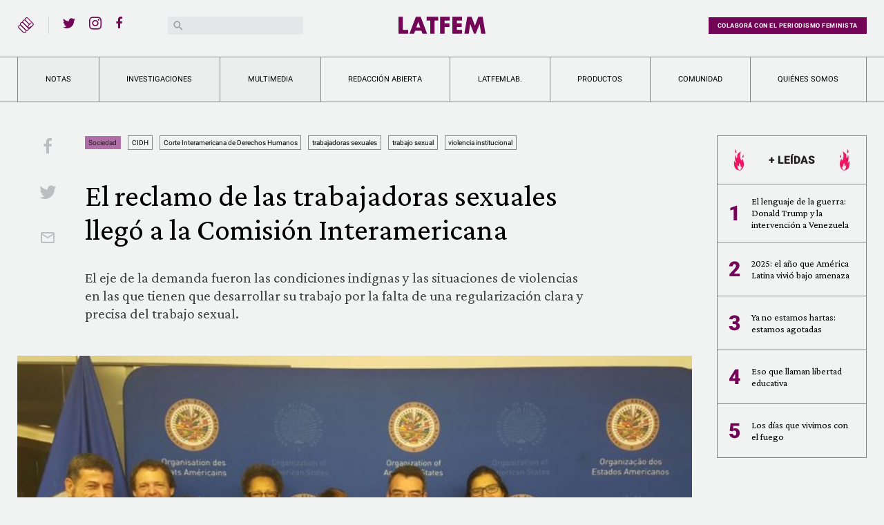

--- FILE ---
content_type: text/html; charset=UTF-8
request_url: https://latfem.org/el-reclamo-de-las-trabajadoras-sexuales-llego-a-la-corte-interamericana/
body_size: 11226
content:
<!doctype html>
<html lang="es-AR">
<head>
	<meta charset="UTF-8">
	<meta name="viewport" content="width=device-width, initial-scale=1">
	<link rel="profile" href="https://gmpg.org/xfn/11">

	<meta name='robots' content='index, follow, max-image-preview:large, max-snippet:-1, max-video-preview:-1' />

	<!-- This site is optimized with the Yoast SEO plugin v23.0 - https://yoast.com/wordpress/plugins/seo/ -->
	<title>El reclamo de las trabajadoras sexuales llegó a la Comisión Interamericana - LatFem</title>
	<link rel="canonical" href="https://latfem.org/el-reclamo-de-las-trabajadoras-sexuales-llego-a-la-corte-interamericana/" />
	<meta property="og:locale" content="es_ES" />
	<meta property="og:type" content="article" />
	<meta property="og:title" content="El reclamo de las trabajadoras sexuales llegó a la Comisión Interamericana - LatFem" />
	<meta property="og:description" content="El eje de la demanda fueron las condiciones indignas y las situaciones de violencias en las que tienen que desarrollar su trabajo por la falta de una regularización clara y precisa del trabajo sexual." />
	<meta property="og:url" content="https://latfem.org/el-reclamo-de-las-trabajadoras-sexuales-llego-a-la-corte-interamericana/" />
	<meta property="og:site_name" content="LatFem" />
	<meta property="article:publisher" content="https://www.facebook.com/LatFemPeriodismoFeminista/" />
	<meta property="article:published_time" content="2017-03-20T10:05:06+00:00" />
	<meta property="article:modified_time" content="2021-08-04T12:56:05+00:00" />
	<meta property="og:image" content="https://latfem.org/wp-content/uploads/2017/03/1-6.jpeg" />
	<meta property="og:image:width" content="1280" />
	<meta property="og:image:height" content="720" />
	<meta property="og:image:type" content="image/jpeg" />
	<meta name="author" content="LatFem" />
	<meta name="twitter:card" content="summary_large_image" />
	<meta name="twitter:creator" content="@latfemnoticias" />
	<meta name="twitter:site" content="@latfemnoticias" />
	<meta name="twitter:label1" content="Escrito por" />
	<meta name="twitter:data1" content="LatFem" />
	<meta name="twitter:label2" content="Tiempo de lectura" />
	<meta name="twitter:data2" content="3 minutos" />
	<script type="application/ld+json" class="yoast-schema-graph">{"@context":"https://schema.org","@graph":[{"@type":"Article","@id":"https://latfem.org/el-reclamo-de-las-trabajadoras-sexuales-llego-a-la-corte-interamericana/#article","isPartOf":{"@id":"https://latfem.org/el-reclamo-de-las-trabajadoras-sexuales-llego-a-la-corte-interamericana/"},"author":{"name":"LatFem","@id":"https://latfem.org/#/schema/person/46b3213ad340f2ceaa6e88eaf3e8521b"},"headline":"El reclamo de las trabajadoras sexuales llegó a la Comisión Interamericana","datePublished":"2017-03-20T10:05:06+00:00","dateModified":"2021-08-04T12:56:05+00:00","mainEntityOfPage":{"@id":"https://latfem.org/el-reclamo-de-las-trabajadoras-sexuales-llego-a-la-corte-interamericana/"},"wordCount":699,"publisher":{"@id":"https://latfem.org/#organization"},"image":{"@id":"https://latfem.org/el-reclamo-de-las-trabajadoras-sexuales-llego-a-la-corte-interamericana/#primaryimage"},"thumbnailUrl":"https://latfem.org/wp-content/uploads/2017/03/1-6.jpeg","keywords":["CIDH","Corte Interamericana de Derechos Humanos","trabajadoras sexuales","trabajo sexual","violencia institucional"],"articleSection":["Sociedad"],"inLanguage":"es-AR"},{"@type":"WebPage","@id":"https://latfem.org/el-reclamo-de-las-trabajadoras-sexuales-llego-a-la-corte-interamericana/","url":"https://latfem.org/el-reclamo-de-las-trabajadoras-sexuales-llego-a-la-corte-interamericana/","name":"El reclamo de las trabajadoras sexuales llegó a la Comisión Interamericana - LatFem","isPartOf":{"@id":"https://latfem.org/#website"},"primaryImageOfPage":{"@id":"https://latfem.org/el-reclamo-de-las-trabajadoras-sexuales-llego-a-la-corte-interamericana/#primaryimage"},"image":{"@id":"https://latfem.org/el-reclamo-de-las-trabajadoras-sexuales-llego-a-la-corte-interamericana/#primaryimage"},"thumbnailUrl":"https://latfem.org/wp-content/uploads/2017/03/1-6.jpeg","datePublished":"2017-03-20T10:05:06+00:00","dateModified":"2021-08-04T12:56:05+00:00","breadcrumb":{"@id":"https://latfem.org/el-reclamo-de-las-trabajadoras-sexuales-llego-a-la-corte-interamericana/#breadcrumb"},"inLanguage":"es-AR","potentialAction":[{"@type":"ReadAction","target":["https://latfem.org/el-reclamo-de-las-trabajadoras-sexuales-llego-a-la-corte-interamericana/"]}]},{"@type":"ImageObject","inLanguage":"es-AR","@id":"https://latfem.org/el-reclamo-de-las-trabajadoras-sexuales-llego-a-la-corte-interamericana/#primaryimage","url":"https://latfem.org/wp-content/uploads/2017/03/1-6.jpeg","contentUrl":"https://latfem.org/wp-content/uploads/2017/03/1-6.jpeg","width":1280,"height":720},{"@type":"BreadcrumbList","@id":"https://latfem.org/el-reclamo-de-las-trabajadoras-sexuales-llego-a-la-corte-interamericana/#breadcrumb","itemListElement":[{"@type":"ListItem","position":1,"name":"Home","item":"https://latfem.org/"},{"@type":"ListItem","position":2,"name":"El reclamo de las trabajadoras sexuales llegó a la Comisión Interamericana"}]},{"@type":"WebSite","@id":"https://latfem.org/#website","url":"https://latfem.org/","name":"LatFem","description":"Periodismo feminista","publisher":{"@id":"https://latfem.org/#organization"},"potentialAction":[{"@type":"SearchAction","target":{"@type":"EntryPoint","urlTemplate":"https://latfem.org/?s={search_term_string}"},"query-input":"required name=search_term_string"}],"inLanguage":"es-AR"},{"@type":"Organization","@id":"https://latfem.org/#organization","name":"LatFem","url":"https://latfem.org/","logo":{"@type":"ImageObject","inLanguage":"es-AR","@id":"https://latfem.org/#/schema/logo/image/","url":"https://latfem.org/wp-content/uploads/2017/07/Latfem_isologo-1.png","contentUrl":"https://latfem.org/wp-content/uploads/2017/07/Latfem_isologo-1.png","width":512,"height":512,"caption":"LatFem"},"image":{"@id":"https://latfem.org/#/schema/logo/image/"},"sameAs":["https://www.facebook.com/LatFemPeriodismoFeminista/","https://x.com/latfemnoticias","https://www.instagram.com/latfemnoticias/","https://www.youtube.com/channel/UCBtnjnfa1I_Q18f_fSTVefQ"]},{"@type":"Person","@id":"https://latfem.org/#/schema/person/46b3213ad340f2ceaa6e88eaf3e8521b","name":"LatFem","image":{"@type":"ImageObject","inLanguage":"es-AR","@id":"https://latfem.org/#/schema/person/image/","url":"https://secure.gravatar.com/avatar/b372e86844e9e5c33147b83873e4affd?s=96&d=mm&r=g","contentUrl":"https://secure.gravatar.com/avatar/b372e86844e9e5c33147b83873e4affd?s=96&d=mm&r=g","caption":"LatFem"},"url":"https://latfem.org/author/latfem/"}]}</script>
	<!-- / Yoast SEO plugin. -->


<link rel="alternate" type="application/rss+xml" title="LatFem &raquo; Feed" href="https://latfem.org/feed/" />
<link rel='stylesheet' id='wp-block-library-css' href='https://latfem.org/wp-includes/css/dist/block-library/style.min.css?ver=6.5.7' type='text/css' media='all' />
<style id='classic-theme-styles-inline-css' type='text/css'>
/*! This file is auto-generated */
.wp-block-button__link{color:#fff;background-color:#32373c;border-radius:9999px;box-shadow:none;text-decoration:none;padding:calc(.667em + 2px) calc(1.333em + 2px);font-size:1.125em}.wp-block-file__button{background:#32373c;color:#fff;text-decoration:none}
</style>
<style id='global-styles-inline-css' type='text/css'>
body{--wp--preset--color--black: #000000;--wp--preset--color--cyan-bluish-gray: #abb8c3;--wp--preset--color--white: #ffffff;--wp--preset--color--pale-pink: #f78da7;--wp--preset--color--vivid-red: #cf2e2e;--wp--preset--color--luminous-vivid-orange: #ff6900;--wp--preset--color--luminous-vivid-amber: #fcb900;--wp--preset--color--light-green-cyan: #7bdcb5;--wp--preset--color--vivid-green-cyan: #00d084;--wp--preset--color--pale-cyan-blue: #8ed1fc;--wp--preset--color--vivid-cyan-blue: #0693e3;--wp--preset--color--vivid-purple: #9b51e0;--wp--preset--gradient--vivid-cyan-blue-to-vivid-purple: linear-gradient(135deg,rgba(6,147,227,1) 0%,rgb(155,81,224) 100%);--wp--preset--gradient--light-green-cyan-to-vivid-green-cyan: linear-gradient(135deg,rgb(122,220,180) 0%,rgb(0,208,130) 100%);--wp--preset--gradient--luminous-vivid-amber-to-luminous-vivid-orange: linear-gradient(135deg,rgba(252,185,0,1) 0%,rgba(255,105,0,1) 100%);--wp--preset--gradient--luminous-vivid-orange-to-vivid-red: linear-gradient(135deg,rgba(255,105,0,1) 0%,rgb(207,46,46) 100%);--wp--preset--gradient--very-light-gray-to-cyan-bluish-gray: linear-gradient(135deg,rgb(238,238,238) 0%,rgb(169,184,195) 100%);--wp--preset--gradient--cool-to-warm-spectrum: linear-gradient(135deg,rgb(74,234,220) 0%,rgb(151,120,209) 20%,rgb(207,42,186) 40%,rgb(238,44,130) 60%,rgb(251,105,98) 80%,rgb(254,248,76) 100%);--wp--preset--gradient--blush-light-purple: linear-gradient(135deg,rgb(255,206,236) 0%,rgb(152,150,240) 100%);--wp--preset--gradient--blush-bordeaux: linear-gradient(135deg,rgb(254,205,165) 0%,rgb(254,45,45) 50%,rgb(107,0,62) 100%);--wp--preset--gradient--luminous-dusk: linear-gradient(135deg,rgb(255,203,112) 0%,rgb(199,81,192) 50%,rgb(65,88,208) 100%);--wp--preset--gradient--pale-ocean: linear-gradient(135deg,rgb(255,245,203) 0%,rgb(182,227,212) 50%,rgb(51,167,181) 100%);--wp--preset--gradient--electric-grass: linear-gradient(135deg,rgb(202,248,128) 0%,rgb(113,206,126) 100%);--wp--preset--gradient--midnight: linear-gradient(135deg,rgb(2,3,129) 0%,rgb(40,116,252) 100%);--wp--preset--font-size--small: 13px;--wp--preset--font-size--medium: 20px;--wp--preset--font-size--large: 36px;--wp--preset--font-size--x-large: 42px;--wp--preset--spacing--20: 0.44rem;--wp--preset--spacing--30: 0.67rem;--wp--preset--spacing--40: 1rem;--wp--preset--spacing--50: 1.5rem;--wp--preset--spacing--60: 2.25rem;--wp--preset--spacing--70: 3.38rem;--wp--preset--spacing--80: 5.06rem;--wp--preset--shadow--natural: 6px 6px 9px rgba(0, 0, 0, 0.2);--wp--preset--shadow--deep: 12px 12px 50px rgba(0, 0, 0, 0.4);--wp--preset--shadow--sharp: 6px 6px 0px rgba(0, 0, 0, 0.2);--wp--preset--shadow--outlined: 6px 6px 0px -3px rgba(255, 255, 255, 1), 6px 6px rgba(0, 0, 0, 1);--wp--preset--shadow--crisp: 6px 6px 0px rgba(0, 0, 0, 1);}:where(.is-layout-flex){gap: 0.5em;}:where(.is-layout-grid){gap: 0.5em;}body .is-layout-flex{display: flex;}body .is-layout-flex{flex-wrap: wrap;align-items: center;}body .is-layout-flex > *{margin: 0;}body .is-layout-grid{display: grid;}body .is-layout-grid > *{margin: 0;}:where(.wp-block-columns.is-layout-flex){gap: 2em;}:where(.wp-block-columns.is-layout-grid){gap: 2em;}:where(.wp-block-post-template.is-layout-flex){gap: 1.25em;}:where(.wp-block-post-template.is-layout-grid){gap: 1.25em;}.has-black-color{color: var(--wp--preset--color--black) !important;}.has-cyan-bluish-gray-color{color: var(--wp--preset--color--cyan-bluish-gray) !important;}.has-white-color{color: var(--wp--preset--color--white) !important;}.has-pale-pink-color{color: var(--wp--preset--color--pale-pink) !important;}.has-vivid-red-color{color: var(--wp--preset--color--vivid-red) !important;}.has-luminous-vivid-orange-color{color: var(--wp--preset--color--luminous-vivid-orange) !important;}.has-luminous-vivid-amber-color{color: var(--wp--preset--color--luminous-vivid-amber) !important;}.has-light-green-cyan-color{color: var(--wp--preset--color--light-green-cyan) !important;}.has-vivid-green-cyan-color{color: var(--wp--preset--color--vivid-green-cyan) !important;}.has-pale-cyan-blue-color{color: var(--wp--preset--color--pale-cyan-blue) !important;}.has-vivid-cyan-blue-color{color: var(--wp--preset--color--vivid-cyan-blue) !important;}.has-vivid-purple-color{color: var(--wp--preset--color--vivid-purple) !important;}.has-black-background-color{background-color: var(--wp--preset--color--black) !important;}.has-cyan-bluish-gray-background-color{background-color: var(--wp--preset--color--cyan-bluish-gray) !important;}.has-white-background-color{background-color: var(--wp--preset--color--white) !important;}.has-pale-pink-background-color{background-color: var(--wp--preset--color--pale-pink) !important;}.has-vivid-red-background-color{background-color: var(--wp--preset--color--vivid-red) !important;}.has-luminous-vivid-orange-background-color{background-color: var(--wp--preset--color--luminous-vivid-orange) !important;}.has-luminous-vivid-amber-background-color{background-color: var(--wp--preset--color--luminous-vivid-amber) !important;}.has-light-green-cyan-background-color{background-color: var(--wp--preset--color--light-green-cyan) !important;}.has-vivid-green-cyan-background-color{background-color: var(--wp--preset--color--vivid-green-cyan) !important;}.has-pale-cyan-blue-background-color{background-color: var(--wp--preset--color--pale-cyan-blue) !important;}.has-vivid-cyan-blue-background-color{background-color: var(--wp--preset--color--vivid-cyan-blue) !important;}.has-vivid-purple-background-color{background-color: var(--wp--preset--color--vivid-purple) !important;}.has-black-border-color{border-color: var(--wp--preset--color--black) !important;}.has-cyan-bluish-gray-border-color{border-color: var(--wp--preset--color--cyan-bluish-gray) !important;}.has-white-border-color{border-color: var(--wp--preset--color--white) !important;}.has-pale-pink-border-color{border-color: var(--wp--preset--color--pale-pink) !important;}.has-vivid-red-border-color{border-color: var(--wp--preset--color--vivid-red) !important;}.has-luminous-vivid-orange-border-color{border-color: var(--wp--preset--color--luminous-vivid-orange) !important;}.has-luminous-vivid-amber-border-color{border-color: var(--wp--preset--color--luminous-vivid-amber) !important;}.has-light-green-cyan-border-color{border-color: var(--wp--preset--color--light-green-cyan) !important;}.has-vivid-green-cyan-border-color{border-color: var(--wp--preset--color--vivid-green-cyan) !important;}.has-pale-cyan-blue-border-color{border-color: var(--wp--preset--color--pale-cyan-blue) !important;}.has-vivid-cyan-blue-border-color{border-color: var(--wp--preset--color--vivid-cyan-blue) !important;}.has-vivid-purple-border-color{border-color: var(--wp--preset--color--vivid-purple) !important;}.has-vivid-cyan-blue-to-vivid-purple-gradient-background{background: var(--wp--preset--gradient--vivid-cyan-blue-to-vivid-purple) !important;}.has-light-green-cyan-to-vivid-green-cyan-gradient-background{background: var(--wp--preset--gradient--light-green-cyan-to-vivid-green-cyan) !important;}.has-luminous-vivid-amber-to-luminous-vivid-orange-gradient-background{background: var(--wp--preset--gradient--luminous-vivid-amber-to-luminous-vivid-orange) !important;}.has-luminous-vivid-orange-to-vivid-red-gradient-background{background: var(--wp--preset--gradient--luminous-vivid-orange-to-vivid-red) !important;}.has-very-light-gray-to-cyan-bluish-gray-gradient-background{background: var(--wp--preset--gradient--very-light-gray-to-cyan-bluish-gray) !important;}.has-cool-to-warm-spectrum-gradient-background{background: var(--wp--preset--gradient--cool-to-warm-spectrum) !important;}.has-blush-light-purple-gradient-background{background: var(--wp--preset--gradient--blush-light-purple) !important;}.has-blush-bordeaux-gradient-background{background: var(--wp--preset--gradient--blush-bordeaux) !important;}.has-luminous-dusk-gradient-background{background: var(--wp--preset--gradient--luminous-dusk) !important;}.has-pale-ocean-gradient-background{background: var(--wp--preset--gradient--pale-ocean) !important;}.has-electric-grass-gradient-background{background: var(--wp--preset--gradient--electric-grass) !important;}.has-midnight-gradient-background{background: var(--wp--preset--gradient--midnight) !important;}.has-small-font-size{font-size: var(--wp--preset--font-size--small) !important;}.has-medium-font-size{font-size: var(--wp--preset--font-size--medium) !important;}.has-large-font-size{font-size: var(--wp--preset--font-size--large) !important;}.has-x-large-font-size{font-size: var(--wp--preset--font-size--x-large) !important;}
.wp-block-navigation a:where(:not(.wp-element-button)){color: inherit;}
:where(.wp-block-post-template.is-layout-flex){gap: 1.25em;}:where(.wp-block-post-template.is-layout-grid){gap: 1.25em;}
:where(.wp-block-columns.is-layout-flex){gap: 2em;}:where(.wp-block-columns.is-layout-grid){gap: 2em;}
.wp-block-pullquote{font-size: 1.5em;line-height: 1.6;}
</style>
<link rel='stylesheet' id='latfem-style-css' href='https://latfem.org/wp-content/themes/latfem2020/style.css?ver=202409' type='text/css' media='all' />
<script type="text/javascript" src="https://latfem.org/wp-includes/js/jquery/jquery.min.js?ver=3.7.1" id="jquery-core-js"></script>
<script type="text/javascript" src="https://latfem.org/wp-includes/js/jquery/jquery-migrate.min.js?ver=3.4.1" id="jquery-migrate-js"></script>

<!-- This site is using AdRotate v5.8.14 Professional to display their advertisements - https://ajdg.solutions/ -->
<!-- AdRotate CSS -->
<style type="text/css" media="screen">
	.g { margin:0px; padding:0px; overflow:hidden; line-height:1; zoom:1; }
	.g img { height:auto; }
	.g-col { position:relative; float:left; }
	.g-col:first-child { margin-left: 0; }
	.g-col:last-child { margin-right: 0; }
	.g-3 { margin:0px 0px 0px 0px;width:auto; height:auto; }
	@media only screen and (max-width: 480px) {
		.g-col, .g-dyn, .g-single { width:100%; margin-left:0; margin-right:0; }
	}
</style>
<!-- /AdRotate CSS -->

<link rel="icon" href="https://latfem.org/wp-content/uploads/2024/09/cropped-Punito_Morado-32x32.png" sizes="32x32" />
<link rel="icon" href="https://latfem.org/wp-content/uploads/2024/09/cropped-Punito_Morado-192x192.png" sizes="192x192" />
<link rel="apple-touch-icon" href="https://latfem.org/wp-content/uploads/2024/09/cropped-Punito_Morado-180x180.png" />
<meta name="msapplication-TileImage" content="https://latfem.org/wp-content/uploads/2024/09/cropped-Punito_Morado-270x270.png" />
</head>

<body class="post-template-default single single-post postid-1327 single-format-standard">
	<script>
		(function(i,s,o,g,r,a,m){i['GoogleAnalyticsObject']=r;i[r]=i[r]||function(){
		(i[r].q=i[r].q||[]).push(arguments)},i[r].l=1*new Date();a=s.createElement(o),
		m=s.getElementsByTagName(o)[0];a.async=1;a.src=g;m.parentNode.insertBefore(a,m)
		})(window,document,'script','https://www.google-analytics.com/analytics.js','ga');

		ga('create', 'UA-102603416-1', 'auto');
		ga('send', 'pageview');
	</script>
<div class="lf-site">

	<header class="header">
		<div class="d-none d-lg-block container pt-4 pb-4">
			<div class="d-flex justify-content-between">
				<div class="d-flex header-col">
					<div class="iso">
						<img src="https://latfem.org/wp-content/themes/latfem2020/build/img/latfem-iso.svg" alt="Latfem">
						<div class="menu-toggler-desktop">
							<span class="icon-menu"></span>
							<span class="icon-clearclose"></span>
						</div>
					</div>
					<div class="social-links">
						<ul id="menu-social" class="social-menu"><li id="menu-item-14840" class="menu-item menu-item-type-custom menu-item-object-custom menu-item-14840"><a href="https://twitter.com/latfemnoticias"><span class="sr-only">Twitter</span></a></li>
<li id="menu-item-14841" class="menu-item menu-item-type-custom menu-item-object-custom menu-item-14841"><a href="https://www.instagram.com/latfemnoticias/"><span class="sr-only">Instagram</span></a></li>
<li id="menu-item-14842" class="menu-item menu-item-type-custom menu-item-object-custom menu-item-14842"><a href="https://facebook.com/LatFemPeriodismoFeminista"><span class="sr-only">Facebook</span></a></li>
<li id="menu-item-28807" class="menu-item menu-item-type-custom menu-item-object-custom menu-item-28807"><a href="https://www.youtube.com/@latfemnoticias"><span class="sr-only">YouTube</span></a></li>
</ul>					</div>
					<div class="search">
						<div class="search-toggler d-block d-lg-none"><span class="icon-search"></span></div>
<form role="search" method="get" class="search-form" action="https://latfem.org/">
	<label for="headerSearch">
		<span class="sr-only">Buscar:</span>
		<input type="search" id="headerSearch" class="search-field" value="" name="s" />
	</label>
	<button type="submit" class="search-submit">
		<span class="icon-search"></span>
	</button>
</form>
					</div>
				</div>
				<div class="logo header-col">
					<a class="" href="https://latfem.org/" rel="home">
						<img class="lf-logo" src="https://latfem.org/wp-content/themes/latfem2020/build/img/latfem-logo.svg" alt="Latfem">
						<img class="lf-tagline" src="https://latfem.org/wp-content/themes/latfem2020/build/img/periodismo-feminista.svg" alt="Latfem">
					</a>
				</div><!-- .logo -->
				<div class="d-flex header-col justify-content-end">
					<div class="cta">
						<a class="btn btn-primary" href="https://cafecito.app/latfem" rel="nofollow" target="_blank">Colaborá con el periodismo feminista</a>
					</div>
				</div>
			</div>
		</div>
		
		<div class="d-block d-lg-none mobile-header">
			<div class="d-flex justify-content-between align-items-center">
				<div class="menu-toggler">
					<span class="icon-menu"></span>
					<span class="icon-clearclose"></span>
				</div>
				<div class="logo">
					<a class="" href="https://latfem.org/" rel="home">
						<img src="https://latfem.org/wp-content/themes/latfem2020/build/img/latfem-logo.svg" alt="Latfem">
					</a>
				</div>
				<div class="search">
					<div class="search-toggler d-block d-lg-none"><span class="icon-search"></span></div>
<form role="search" method="get" class="search-form" action="https://latfem.org/">
	<label for="headerSearch">
		<span class="sr-only">Buscar:</span>
		<input type="search" id="headerSearch" class="search-field" value="" name="s" />
	</label>
	<button type="submit" class="search-submit">
		<span class="icon-search"></span>
	</button>
</form>
				</div>
			</div>
		</div>

		<nav id="site-navigation">
			<div class="container">
				<div class="header-nav"><ul id="menu-primary" class="navbar nav-fill"><li itemscope="itemscope" itemtype="https://www.schema.org/SiteNavigationElement" id="menu-item-14843" class="nav-item-bg menu-item menu-item-type-custom menu-item-object-custom menu-item-has-children dropdown menu-item-14843 nav-item"><a title="Notas" href="#" data-toggle="dropdown" aria-haspopup="true" aria-expanded="false" class="dropdown-toggle nav-link" id="menu-item-dropdown-14843">Notas</a>
<ul class="dropdown-menu" aria-labelledby="menu-item-dropdown-14843" role="menu">
	<li itemscope="itemscope" itemtype="https://www.schema.org/SiteNavigationElement" id="menu-item-2934" class="violencias menu-item menu-item-type-taxonomy menu-item-object-category menu-item-2934 nav-item"><a title="Violencias" href="https://latfem.org/violencias/" class="dropdown-item">Violencias</a></li>
	<li itemscope="itemscope" itemtype="https://www.schema.org/SiteNavigationElement" id="menu-item-2933" class="sociedad menu-item menu-item-type-taxonomy menu-item-object-category current-post-ancestor current-menu-parent current-post-parent active menu-item-2933 nav-item"><a title="Sociedad" href="https://latfem.org/sociedad/" class="dropdown-item">Sociedad</a></li>
	<li itemscope="itemscope" itemtype="https://www.schema.org/SiteNavigationElement" id="menu-item-2931" class="economia menu-item menu-item-type-taxonomy menu-item-object-category menu-item-2931 nav-item"><a title="Economía" href="https://latfem.org/economia/" class="dropdown-item">Economía</a></li>
	<li itemscope="itemscope" itemtype="https://www.schema.org/SiteNavigationElement" id="menu-item-2932" class="politica menu-item menu-item-type-taxonomy menu-item-object-category menu-item-2932 nav-item"><a title="Política" href="https://latfem.org/politica/" class="dropdown-item">Política</a></li>
	<li itemscope="itemscope" itemtype="https://www.schema.org/SiteNavigationElement" id="menu-item-2929" class="activismos menu-item menu-item-type-taxonomy menu-item-object-category menu-item-2929 nav-item"><a title="Activismos" href="https://latfem.org/activismos/" class="dropdown-item">Activismos</a></li>
	<li itemscope="itemscope" itemtype="https://www.schema.org/SiteNavigationElement" id="menu-item-2930" class="cultura menu-item menu-item-type-taxonomy menu-item-object-category menu-item-2930 nav-item"><a title="Cultura" href="https://latfem.org/cultura/" class="dropdown-item">Cultura</a></li>
	<li itemscope="itemscope" itemtype="https://www.schema.org/SiteNavigationElement" id="menu-item-14932" class="deportes menu-item menu-item-type-taxonomy menu-item-object-category menu-item-14932 nav-item"><a title="Deportes" href="https://latfem.org/deportes/" class="dropdown-item">Deportes</a></li>
</ul>
</li>
<li itemscope="itemscope" itemtype="https://www.schema.org/SiteNavigationElement" id="menu-item-16466" class="nav-item-bg menu-item menu-item-type-custom menu-item-object-custom menu-item-has-children dropdown menu-item-16466 nav-item"><a title="Investigaciones" href="#" data-toggle="dropdown" aria-haspopup="true" aria-expanded="false" class="dropdown-toggle nav-link" id="menu-item-dropdown-16466">Investigaciones</a>
<ul class="dropdown-menu" aria-labelledby="menu-item-dropdown-16466" role="menu">
	<li itemscope="itemscope" itemtype="https://www.schema.org/SiteNavigationElement" id="menu-item-16860" class="menu-item menu-item-type-custom menu-item-object-custom menu-item-16860 nav-item"><a title="Rompiendo Moldes" href="https://latfem.org/rompiendo-moldes" class="dropdown-item">Rompiendo Moldes</a></li>
	<li itemscope="itemscope" itemtype="https://www.schema.org/SiteNavigationElement" id="menu-item-16467" class="menu-item menu-item-type-custom menu-item-object-custom menu-item-16467 nav-item"><a title="Sin ley: zona de riesgo" href="https://latfem.org/sin-ley" class="dropdown-item">Sin ley: zona de riesgo</a></li>
	<li itemscope="itemscope" itemtype="https://www.schema.org/SiteNavigationElement" id="menu-item-16861" class="menu-item menu-item-type-custom menu-item-object-custom menu-item-16861 nav-item"><a title="Ministerio de Putas" href="https://latfem.org/ministerio-de-putas-como-ammar-articula-con-el-estado-durante-la-pandemia/" class="dropdown-item">Ministerio de Putas</a></li>
	<li itemscope="itemscope" itemtype="https://www.schema.org/SiteNavigationElement" id="menu-item-21679" class="menu-item menu-item-type-custom menu-item-object-custom menu-item-21679 nav-item"><a title="Cuarentenials" href="http://latfem.org/cuarentenials/" class="dropdown-item">Cuarentenials</a></li>
	<li itemscope="itemscope" itemtype="https://www.schema.org/SiteNavigationElement" id="menu-item-22100" class="menu-item menu-item-type-custom menu-item-object-custom menu-item-22100 nav-item"><a title="La semillera que resiste a la forestación" href="https://latfem.org/la-semillera-que-resiste-a-la-forestacion/" class="dropdown-item">La semillera que resiste a la forestación</a></li>
	<li itemscope="itemscope" itemtype="https://www.schema.org/SiteNavigationElement" id="menu-item-22798" class="menu-item menu-item-type-custom menu-item-object-custom menu-item-22798 nav-item"><a title="Ellas alimentan al mundo: tierra para las que la trabajan" href="https://latfem.org/ellas-alimentan-al-mundo/" class="dropdown-item">Ellas alimentan al mundo: tierra para las que la trabajan</a></li>
	<li itemscope="itemscope" itemtype="https://www.schema.org/SiteNavigationElement" id="menu-item-24139" class="menu-item menu-item-type-custom menu-item-object-custom menu-item-24139 nav-item"><a title="Cuidados digitales para ejercer más y mejor periodismo feminista" href="https://latfem.org/como-nos-defendemos-las-periodistas-feministas-frente-a-la-tecnoviolencia-machista-presentamos-un-informe-de-historias-y-un-protocolo-de-accion/" class="dropdown-item">Cuidados digitales para ejercer más y mejor periodismo feminista</a></li>
	<li itemscope="itemscope" itemtype="https://www.schema.org/SiteNavigationElement" id="menu-item-24863" class="menu-item menu-item-type-custom menu-item-object-custom menu-item-24863 nav-item"><a title="Semillera 2022" href="https://latfem.org/semillera/" class="dropdown-item">Semillera 2022</a></li>
	<li itemscope="itemscope" itemtype="https://www.schema.org/SiteNavigationElement" id="menu-item-26839" class="menu-item menu-item-type-custom menu-item-object-custom menu-item-26839 nav-item"><a title="Las informales" href="https://latfem.org/tema/las-informales/" class="dropdown-item">Las informales</a></li>
	<li itemscope="itemscope" itemtype="https://www.schema.org/SiteNavigationElement" id="menu-item-26838" class="menu-item menu-item-type-custom menu-item-object-custom menu-item-26838 nav-item"><a title="Institucionalizadas: cuando los feminismos se vuelven parte del Estado" href="https://latfem.org/tema/institucionalizadas/" class="dropdown-item">Institucionalizadas: cuando los feminismos se vuelven parte del Estado</a></li>
</ul>
</li>
<li itemscope="itemscope" itemtype="https://www.schema.org/SiteNavigationElement" id="menu-item-14844" class="nav-item-bg menu-item menu-item-type-custom menu-item-object-custom menu-item-has-children dropdown menu-item-14844 nav-item"><a title="Multimedia" href="#" data-toggle="dropdown" aria-haspopup="true" aria-expanded="false" class="dropdown-toggle nav-link" id="menu-item-dropdown-14844">Multimedia</a>
<ul class="dropdown-menu" aria-labelledby="menu-item-dropdown-14844" role="menu">
	<li itemscope="itemscope" itemtype="https://www.schema.org/SiteNavigationElement" id="menu-item-14851" class="menu-item menu-item-type-post_type menu-item-object-page menu-item-14851 nav-item"><a title="Videos" href="https://latfem.org/videos/" class="dropdown-item">Videos</a></li>
	<li itemscope="itemscope" itemtype="https://www.schema.org/SiteNavigationElement" id="menu-item-14856" class="menu-item menu-item-type-post_type_archive menu-item-object-galerias menu-item-14856 nav-item"><a title="Galerias" href="https://latfem.org/galerias/" class="dropdown-item">Galerias</a></li>
	<li itemscope="itemscope" itemtype="https://www.schema.org/SiteNavigationElement" id="menu-item-14860" class="menu-item menu-item-type-post_type_archive menu-item-object-historias-ilustradas menu-item-14860 nav-item"><a title="Historias Ilustradas" href="https://latfem.org/historias-ilustradas/" class="dropdown-item">Historias Ilustradas</a></li>
</ul>
</li>
<li itemscope="itemscope" itemtype="https://www.schema.org/SiteNavigationElement" id="menu-item-14854" class="menu-item menu-item-type-custom menu-item-object-custom menu-item-has-children dropdown menu-item-14854 nav-item"><a title="Redacción abierta" href="#" data-toggle="dropdown" aria-haspopup="true" aria-expanded="false" class="dropdown-toggle nav-link" id="menu-item-dropdown-14854">Redacción abierta</a>
<ul class="dropdown-menu" aria-labelledby="menu-item-dropdown-14854" role="menu">
	<li itemscope="itemscope" itemtype="https://www.schema.org/SiteNavigationElement" id="menu-item-14884" class="menu-item menu-item-type-post_type_archive menu-item-object-talleres menu-item-14884 nav-item"><a title="Talleres" href="https://latfem.org/talleres/" class="dropdown-item">Talleres</a></li>
	<li itemscope="itemscope" itemtype="https://www.schema.org/SiteNavigationElement" id="menu-item-14910" class="menu-item menu-item-type-post_type_archive menu-item-object-eventos menu-item-14910 nav-item"><a title="Eventos" href="https://latfem.org/eventos/" class="dropdown-item">Eventos</a></li>
</ul>
</li>
<li itemscope="itemscope" itemtype="https://www.schema.org/SiteNavigationElement" id="menu-item-17252" class="menu-item menu-item-type-custom menu-item-object-custom menu-item-17252 nav-item"><a title="LATFEMLAB." href="https://lab.latfem.org/" class="nav-link">LATFEMLAB.</a></li>
<li itemscope="itemscope" itemtype="https://www.schema.org/SiteNavigationElement" id="menu-item-14930" class="menu-item menu-item-type-post_type_archive menu-item-object-productos menu-item-14930 nav-item"><a title="Productos" href="https://latfem.org/productos/" class="nav-link">Productos</a></li>
<li itemscope="itemscope" itemtype="https://www.schema.org/SiteNavigationElement" id="menu-item-14855" class="has-tooltip menu-item menu-item-type-custom menu-item-object-custom menu-item-14855 nav-item"><a title="Colabora con el periodismo feminista. Escribinos a contacto@latfem.org." href="mailto:contacto@latfem.org" class="nav-link">Comunidad</a></li>
<li itemscope="itemscope" itemtype="https://www.schema.org/SiteNavigationElement" id="menu-item-14845" class="menu-item menu-item-type-post_type menu-item-object-page menu-item-14845 nav-item"><a title="Quiénes somos" href="https://latfem.org/quienes-somos/" class="nav-link">Quiénes somos</a></li>
</ul></div>			</div>
		</nav><!-- #site-navigation -->
	</header><!-- #masthead -->	<div class="lf-content">
		<main>
			<div class="container pt-6">
				<div class="row">
					<div class="col-lg-8">
						<div class="upper-share">
	<div class="share-container">
		<div class="share">
			<ul class="share_list">
								<li class="share_item">
					<a href="https://www.facebook.com/sharer/sharer.php?u=https://latfem.org/el-reclamo-de-las-trabajadoras-sexuales-llego-a-la-corte-interamericana/" target="_blank">
						<span class="icon-facebook"></span><span class="sr-only">Facebook</span>
					</a>
				</li>
				<li class="share_item">
					<a href="https://twitter.com/intent/tweet?text=https://latfem.org/el-reclamo-de-las-trabajadoras-sexuales-llego-a-la-corte-interamericana/ por @latfemnoticias" target="_blank">
						<span class="icon-twitter"></span><span class="sr-only">Twitter</span>
					</a>
				</li>
				<li class="share_item">
					<a href="mailto:?subject=LATFEM%20Periodismo%20Feminista&amp;body=https://latfem.org/el-reclamo-de-las-trabajadoras-sexuales-llego-a-la-corte-interamericana/" target="_blank">
						<span class="icon-mail_outline"></span><span class="sr-only">Email</span>
					</a>
				</li>
			</ul>
		</div>
	</div>
</div>

<article id="post-1327" class="post-1327 post type-post status-publish format-standard has-post-thumbnail hentry category-sociedad tag-cidh tag-corte-interamericana-de-derechos-humanos tag-trabajadoras-sexuales tag-trabajo-sexual tag-violencia-institucional">
	<div class="entry-meta newsfeed--tags">
		<a class="category sociedad" href="https://latfem.org/sociedad/">Sociedad</a><a href='https://latfem.org/tema/cidh/' title='CIDH' class='tag'>CIDH</a><a href='https://latfem.org/tema/corte-interamericana-de-derechos-humanos/' title='Corte Interamericana de Derechos Humanos' class='tag'>Corte Interamericana de Derechos Humanos</a><a href='https://latfem.org/tema/trabajadoras-sexuales/' title='trabajadoras sexuales' class='tag'>trabajadoras sexuales</a><a href='https://latfem.org/tema/trabajo-sexual/' title='trabajo sexual' class='tag'>trabajo sexual</a><a href='https://latfem.org/tema/violencia-institucional/' title='violencia institucional' class='tag'>violencia institucional</a>	</div><!-- .entry-meta -->
	<div class="entry-container">
		
		
				<header class="entry-header">
			<h1 class="entry-title">El reclamo de las trabajadoras sexuales llegó a la Comisión Interamericana</h1>			<div class="entry-excerpt"><p>El eje de la demanda fueron las condiciones indignas y las situaciones de violencias en las que tienen que desarrollar su trabajo por la falta de una regularización clara y precisa del trabajo sexual.</p>
</div>
		</header><!-- .entry-header -->
		<div class="entry-image">
			<img width="640" height="360" src="https://latfem.org/wp-content/uploads/2017/03/1-6-1024x576.jpeg" class="img-fluid wp-post-image" alt="" decoding="async" fetchpriority="high" srcset="https://latfem.org/wp-content/uploads/2017/03/1-6-1024x576.jpeg 1024w, https://latfem.org/wp-content/uploads/2017/03/1-6-678x381.jpeg 678w, https://latfem.org/wp-content/uploads/2017/03/1-6-768x432.jpeg 768w, https://latfem.org/wp-content/uploads/2017/03/1-6-300x169.jpeg 300w, https://latfem.org/wp-content/uploads/2017/03/1-6-560x315.jpeg 560w, https://latfem.org/wp-content/uploads/2017/03/1-6.jpeg 1280w" sizes="(max-width: 640px) 100vw, 640px" />		</div>
				
		<div class="entry-author-container">
					<div class="entry-author">
								<div class="entry-author--meta">
					<p class="author vcard"><a class="url fn n" href="https://latfem.org/author/latfem/">LATFEM</a></p><span class="posted-on"><time class="entry-date published" datetime="2017-03-20T10:05:06+00:00">marzo 20, 2017</time></span><p class="author vcard"><a class="url" href=""></a></p>				</div>
			</div>
												</div>
	
	<div class="entry-content">
		<p>&#8220;Lo que nos costó llegar hasta acá&#8221;, dijo desbordada de emoción&nbsp;Elena Reynaga,&nbsp;Secretaria Ejecutiva y fundadora de la Red Latinoamericana de Trabajadoras Sexuales (RedTraSex) al iniciar el diálogo con los representantes de la Comisión Interamericana de Derechos Humanos (CIDH) el pasado 18 de marzo. &nbsp;Así el reclamo de quienes ejercen el trabajo sexual en Latinoamérica y el Caribe Hispano llegó a los comisionados del órgano de la Organización de los Estados Americanos (OEA).</p>
<p>La audiencia había sido solicitada por un conjunto de organizaciones que trabaja esta temática en el continente. El eje de la demanda&nbsp;fueron&nbsp;las condiciones indignas y las situaciones de violencias en las que tienen que desarrollar su trabajo por la falta de una regularización clara y precisa del trabajo sexual. Además de la violencia institucional que sufren a diario por parte de la policía y del personal de salud. También se habló de la necesidad de despejar la confusión existente entre trata de personas con fines de explotación sexual, explotación laboral y trabajo sexual. Para las expositoras, &nbsp;no despejar estos términos trae como consecuencia la criminalización del trabajo sexual y el uso indebido de políticas de lucha contra la trata como excusa para detenciones arbitrarias y violaciones a sus&nbsp;derechos.</p>
<p>&#8220;El trabajo sexual no está penalizado pero hay códigos de convivencia y algunas cuestiones que le da autoridad a la policía a reprimir y violentar permanentemente&nbsp;nuestros derechos. El gran patrón que tenemos es la policía&#8221;, señaló Reynaga de RedTraSex, un articulado compuesto&nbsp;por 13 países de la región. &#8220;Trabajamos por una ley que reconozca nuestra actividad como una actividad lícita y que el Estado garantice condiciones de trabajo para nosotras&#8221;, dijo.</p>
<p>María Lucila Esquivel, presidenta de Unidas en la Esperanza, organización de Paraguay habló de los asesinatos de trabajadoras sexuales. Según el documento que compartió, <strong>entre 2013 y 2016 se han documentado 28 asesinadas en Honduras; en El Salvador fueron 27 los feminicidios en ese mismo período y en República Dominicana, 14. La mayoría de esos femicidios fueron porque las mujeres se negaron a&nbsp;trabajar para proxenetas, a abonar cuotas para las mafias, las maras y las fuerzas de seguridad o denunciaron a sectores de poder.</strong></p>
<p>Cuando fue su turno para hablar Adela Ainez Cabrera, de El Salvador, describió las amenazas, las situaciones de encierro, la extorsión a cambio de favores sexuales, la violencia física y psicológica que sufren por parte de la policía. &#8220;Sentimos impotencia. Sentimos que los que deberían darnos seguridad no nos la dan&#8221;, expuso.&nbsp;Dejó en claro que en&nbsp;vez de perseguir a proxenetas y explotadores, las fuerzas de seguridad en América Latina&nbsp;las persiguen a ellas. <strong>Si bien 7 de cada 10 trabajadoras sexuales fueron víctimas de violencia en el último año;&nbsp;8 de cada 10 no hacen denuncia por miedo a represalias y desconfianza a la Justicia.&nbsp;</strong></p>
<p><strong>&#8220;En todos los países la policía nos exige además de dinero favores sexuales a cambio de no molestar cuando trabajamos. Si no accedemos nos obligan a ofrecer servicios de una manera gratuita&nbsp;a los oficiales. Y esto es una violación porque nos bajo nuestra voluntad ni bajo nuestro consentimiento&#8221;</strong>, dijo Adriana Carillo, de Guatemala.</p>
<p>Todas las expositoras hablaron del&nbsp;estigma y discriminación por parte de agentes del Estado hacia las trabajadoras sexuales, abriendo espacios a medidas represivas y abuso de autoridad. Exigieron mecanismos de monitoreo y&nbsp;pidieron un informe específico a la relatora presente en la audiencia.</p>
<p>La audiencia estuvo encabezada por el comisionado Francisco José Eguiguren Prael. Además estuvo presente la primera vicepresidenta, Margarette May Macaulay, que también es relatora sobre los Derechos de las Mujeres, relatora sobre los derechos de las personas afro-descendientes&nbsp;y relatora sobre los Derechos de los Migrantes; y el comisionado James Cavallaro.</p>
<p>&nbsp;</p>
<p><iframe title="Trabajadoras sexuales en América" width="640" height="360" src="https://www.youtube.com/embed/_4MPghRZ2wA?feature=oembed" frameborder="0" allow="accelerometer; autoplay; clipboard-write; encrypted-media; gyroscope; picture-in-picture; web-share" referrerpolicy="strict-origin-when-cross-origin" allowfullscreen></iframe></p>
	</div><!-- .entry-content -->
	</div>
	
</article><!-- #post-1327 -->
					</div>
					<aside class="col-lg-2 d-none d-lg-block">
						
<aside id="secondary" class="widget-area">
				
			<div class="top5-module">
				<div class="top5-module--title">
					<h3>+ Leídas</h3>
				</div>
				<ul class="top5-module--list">
								<li>
						<a href="https://latfem.org/el-lenguaje-de-la-guerra-donald-trump-y-la-intervencion-a-venezuela/">
							<div class="to5-item--number">1</div>
							<div class="top5-item--title">El lenguaje de la guerra: Donald Trump y la intervención a Venezuela</div>
						</a>
					</li>
								<li>
						<a href="https://latfem.org/2025-el-ano-que-america-latina-vivio-bajo-amenaza/">
							<div class="to5-item--number">2</div>
							<div class="top5-item--title">2025: el año que América Latina vivió bajo amenaza</div>
						</a>
					</li>
								<li>
						<a href="https://latfem.org/ya-no-estamos-hartas-estamos-agotadas/">
							<div class="to5-item--number">3</div>
							<div class="top5-item--title">Ya no estamos hartas: estamos agotadas</div>
						</a>
					</li>
								<li>
						<a href="https://latfem.org/eso-que-llaman-libertad-educativa/">
							<div class="to5-item--number">4</div>
							<div class="top5-item--title">Eso que llaman libertad educativa</div>
						</a>
					</li>
								<li>
						<a href="https://latfem.org/los-dias-que-vivimos-con-el-fuego/">
							<div class="to5-item--number">5</div>
							<div class="top5-item--title">Los días que vivimos con el fuego</div>
						</a>
					</li>
							</ul>
			</div>
			
			
	</aside><!-- #secondary -->
					</aside>
				</div>
			</div>
					

					
						<div class="newsfeed newfeed-related mb-5 mt-5 pb-5 pt-5">
				<div class="container">
					<h3 class="newfeed-related--title">Te puede interesar:</h3>				
					<div class="row">
																	<div class="col-md-2">
							<div class="newsfeed-item">
								<a href="https://latfem.org/los-dias-que-vivimos-con-el-fuego/" rel="next">
									<div class="newsfeed-item--image">
																				<img width="330" height="200" src="https://latfem.org/wp-content/uploads/2026/01/Incnedio-Patriada-Post-PH-Alejandro-Otero-72-330x200.jpg" class="img-fluid wp-post-image" alt="" decoding="async" loading="lazy" />																		</div>
									<div class="newsfeed-item--text">
										<div class="newsfeed--tags newsfeed-item--tags">
											<span class="category sociedad">Sociedad</span>
										</div>
										<div class="newsfeed--headline newsfeed-item--headline"><h2>Los días que vivimos con el fuego</h2></div>
										<div class="newsfeed--author newsfeed-item--author">
											Por 
																						<span>Camila Vautier</span>																					</div>
									</div>
								</a>
							</div>
						</div>
																							<div class="col-md-2">
							<div class="newsfeed-item">
								<a href="https://latfem.org/una-pregunta-que-persigue-demasiado-feminismo/" rel="next">
									<div class="newsfeed-item--image">
																				<img width="330" height="200" src="https://latfem.org/wp-content/uploads/2025/12/AGUSTINA-FRONTERA0050-1-330x200.jpg" class="img-fluid wp-post-image" alt="" decoding="async" loading="lazy" />																		</div>
									<div class="newsfeed-item--text">
										<div class="newsfeed--tags newsfeed-item--tags">
											<span class="category sociedad">Sociedad</span>
										</div>
										<div class="newsfeed--headline newsfeed-item--headline"><h2>Una pregunta que persigue: ¿demasiado feminismo?</h2></div>
										<div class="newsfeed--author newsfeed-item--author">
											Por 
																						<span>Agustina Paz Frontera</span>																					</div>
									</div>
								</a>
							</div>
						</div>
																							<div class="col-md-2">
							<div class="newsfeed-item">
								<a href="https://latfem.org/un-pacto-para-explotar-el-impacto-del-rigi-a-un-ano-de-su-aplicacion-en-argentina/" rel="next">
									<div class="newsfeed-item--image">
																				<img width="330" height="200" src="https://latfem.org/wp-content/uploads/2025/12/rigi_litio-privilegio-01-330x200.jpg" class="img-fluid wp-post-image" alt="" decoding="async" loading="lazy" />																		</div>
									<div class="newsfeed-item--text">
										<div class="newsfeed--tags newsfeed-item--tags">
											<span class="category sociedad">Sociedad</span>
										</div>
										<div class="newsfeed--headline newsfeed-item--headline"><h2>Un pacto para explotar: el impacto del RIGI a un año de su aplicación en Argentina</h2></div>
										<div class="newsfeed--author newsfeed-item--author">
											Por 
																						<span>Camila Parodi</span>																					</div>
									</div>
								</a>
							</div>
						</div>
																							<div class="col-md-2">
							<div class="newsfeed-item">
								<a href="https://latfem.org/cop30-cinco-claves-sobre-lo-que-dejo/" rel="next">
									<div class="newsfeed-item--image">
																				<img width="330" height="200" src="https://latfem.org/wp-content/uploads/2025/11/cop7-330x200.jpg" class="img-fluid wp-post-image" alt="" decoding="async" loading="lazy" />																		</div>
									<div class="newsfeed-item--text">
										<div class="newsfeed--tags newsfeed-item--tags">
											<span class="category sociedad">Sociedad</span>
										</div>
										<div class="newsfeed--headline newsfeed-item--headline"><h2>COP30: cinco claves sobre la Cumbre del Clima</h2></div>
										<div class="newsfeed--author newsfeed-item--author">
											Por 
																						<span>Camila Parodi</span>																					</div>
									</div>
								</a>
							</div>
						</div>
																							<div class="col-md-2">
							<div class="newsfeed-item">
								<a href="https://latfem.org/tejer-a-destajo-las-redes-territoriales-del-bajo-flores-contra-goliat/" rel="next">
									<div class="newsfeed-item--image">
																				<img width="330" height="200" src="https://latfem.org/wp-content/uploads/2025/11/Marcha_07-330x200.jpg" class="img-fluid wp-post-image" alt="" decoding="async" loading="lazy" />																		</div>
									<div class="newsfeed-item--text">
										<div class="newsfeed--tags newsfeed-item--tags">
											<span class="category sociedad">Sociedad</span>
										</div>
										<div class="newsfeed--headline newsfeed-item--headline"><h2>Tejer a destajo: las redes territoriales del Bajo Flores contra Goliat</h2></div>
										<div class="newsfeed--author newsfeed-item--author">
											Por 
																						<span>Julia Barrio</span>																					</div>
									</div>
								</a>
							</div>
						</div>
																</div>
				</div>
			</div>
						
		</main><!-- #main -->
	</div><!-- .lf-content -->


	<footer class="footer">
		<div class="container">
			<div class="d-flex justify-content-between">
				<div class="footer-col">
						<img src="https://latfem.org/wp-content/themes/latfem2020/build/img/logo-latfem-footer.svg" alt="Latfem">
						<div class="social-links">
							<ul id="menu-social-1" class="social-menu"><li class="menu-item menu-item-type-custom menu-item-object-custom menu-item-14840"><a href="https://twitter.com/latfemnoticias"><span class="sr-only">Twitter</span></a></li>
<li class="menu-item menu-item-type-custom menu-item-object-custom menu-item-14841"><a href="https://www.instagram.com/latfemnoticias/"><span class="sr-only">Instagram</span></a></li>
<li class="menu-item menu-item-type-custom menu-item-object-custom menu-item-14842"><a href="https://facebook.com/LatFemPeriodismoFeminista"><span class="sr-only">Facebook</span></a></li>
<li class="menu-item menu-item-type-custom menu-item-object-custom menu-item-28807"><a href="https://www.youtube.com/@latfemnoticias"><span class="sr-only">YouTube</span></a></li>
</ul>						</div>
				</div>
				<div class="footer-col">
					<div class="row">
												<div class="col-menu">
							<h3 class="footer-menu--title">Notas</h3>
							<ul id="menu-notas" class="footer-menu"><li id="menu-item-15210" class="menu-item menu-item-type-taxonomy menu-item-object-category menu-item-15210"><a href="https://latfem.org/violencias/">Violencias</a></li>
<li id="menu-item-15207" class="menu-item menu-item-type-taxonomy menu-item-object-category current-post-ancestor current-menu-parent current-post-parent menu-item-15207"><a href="https://latfem.org/sociedad/">Sociedad</a></li>
<li id="menu-item-15211" class="menu-item menu-item-type-taxonomy menu-item-object-category menu-item-15211"><a href="https://latfem.org/economia/">Economía</a></li>
<li id="menu-item-15206" class="menu-item menu-item-type-taxonomy menu-item-object-category menu-item-15206"><a href="https://latfem.org/politica/">Política</a></li>
<li id="menu-item-15208" class="menu-item menu-item-type-taxonomy menu-item-object-category menu-item-15208"><a href="https://latfem.org/activismos/">Activismos</a></li>
<li id="menu-item-15209" class="menu-item menu-item-type-taxonomy menu-item-object-category menu-item-15209"><a href="https://latfem.org/cultura/">Cultura</a></li>
<li id="menu-item-15212" class="menu-item menu-item-type-taxonomy menu-item-object-category menu-item-15212"><a href="https://latfem.org/deportes/">Deportes</a></li>
</ul>						</div>
																		<div class="col-menu">
							<h3 class="footer-menu--title">Multimedia</h3>
							<ul id="menu-multimedia" class="footer-menu"><li id="menu-item-15213" class="menu-item menu-item-type-post_type menu-item-object-page menu-item-15213"><a href="https://latfem.org/videos/">Videos</a></li>
<li id="menu-item-15214" class="menu-item menu-item-type-post_type_archive menu-item-object-galerias menu-item-15214"><a href="https://latfem.org/galerias/">Galerias</a></li>
<li id="menu-item-15215" class="menu-item menu-item-type-post_type_archive menu-item-object-historias-ilustradas menu-item-15215"><a href="https://latfem.org/historias-ilustradas/">Historias Ilustradas</a></li>
</ul>						</div>
																								<div class="col-menu">
							<ul id="menu-redaccion" class="footer-menu footer-menu--caps"><li id="menu-item-15217" class="menu-item menu-item-type-post_type_archive menu-item-object-eventos menu-item-15217"><a href="https://latfem.org/eventos/">Eventos</a></li>
<li id="menu-item-15219" class="menu-item menu-item-type-post_type_archive menu-item-object-talleres menu-item-15219"><a href="https://latfem.org/talleres/">Talleres</a></li>
<li id="menu-item-15220" class="menu-item menu-item-type-post_type_archive menu-item-object-productos menu-item-15220"><a href="https://latfem.org/productos/">Productos</a></li>
</ul>						</div>
																		<div class="col-menu">
							<ul id="menu-institucional" class="footer-menu footer-menu--caps"><li id="menu-item-15223" class="menu-item menu-item-type-custom menu-item-object-custom menu-item-15223"><a href="mailto:contacto@latfem.org">Comunidad</a></li>
<li id="menu-item-15221" class="menu-item menu-item-type-post_type menu-item-object-page menu-item-15221"><a href="https://latfem.org/quienes-somos/">Quiénes somos</a></li>
</ul>						</div>
											</div>
				</div>
				<div class="footer-col">
					<p class="copyright">Copyright 2026.<br>Todos los derechos reservados.</p>
				</div>
			</div>
		</div>
	</footer>
</div><!-- .lf-site -->
<script type="text/javascript" id="adrotate-clicktracker-js-extra">
/* <![CDATA[ */
var click_object = {"ajax_url":"https:\/\/latfem.org\/wp-admin\/admin-ajax.php"};
/* ]]> */
</script>
<script type="text/javascript" src="https://latfem.org/wp-content/plugins/adrotate-pro/library/jquery.adrotate.clicktracker.js" id="adrotate-clicktracker-js"></script>
<script type="text/javascript" id="latfem-navigation-js-extra">
/* <![CDATA[ */
var ajaxtools = {"ajaxurl":"https:\/\/latfem.org\/wp-admin\/admin-ajax.php"};
/* ]]> */
</script>
<script type="text/javascript" src="https://latfem.org/wp-content/themes/latfem2020/build/js/main.js?ver=202003281" id="latfem-navigation-js"></script>
</body>
</html>
